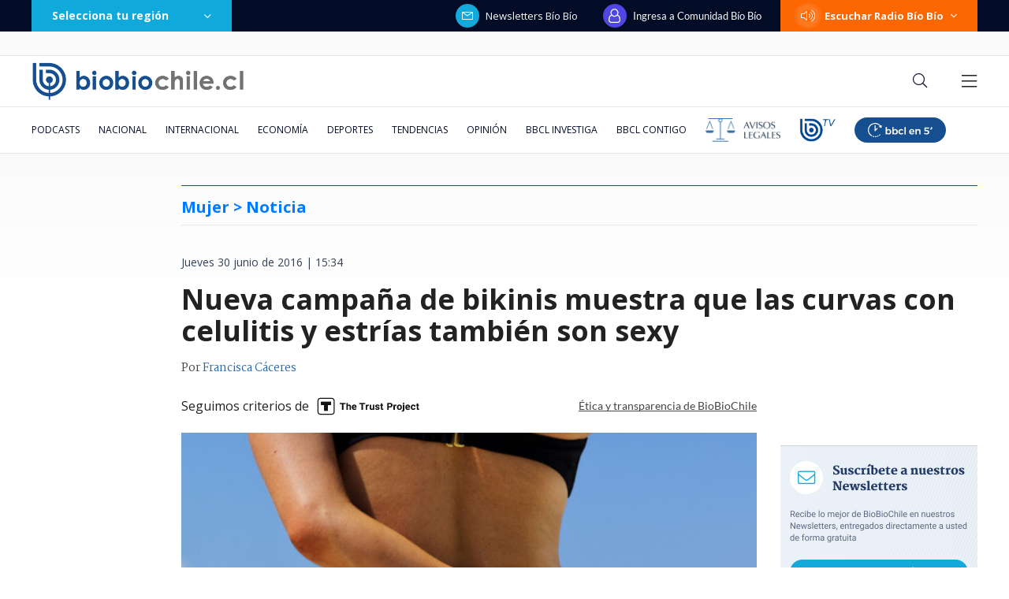

--- FILE ---
content_type: text/html; charset=utf-8
request_url: https://realtime.bbcl.cl/hit/?t=1769056697580&url=https%3A%2F%2Fwww.biobiochile.cl%2Fnoticias%2Fmujer%2Fen-femenino%2F2016%2F06%2F30%2Fnueva-campana-de-bikinis-muestra-que-las-curvas-con-celulitis-y-estrias-tambien-son-sexy.shtml&property=01G1KMVDSGMWCR31GWZX0VBJBY&referrer=
body_size: -15
content:
01KFHZXZFXA7YCX9P4E40MR1DM.jqLFZUpLWAu6/OruxDtudBdzb+7ZxQtSQARK1hQ1Fr0=

--- FILE ---
content_type: text/html; charset=utf-8
request_url: https://www.google.com/recaptcha/api2/aframe
body_size: 265
content:
<!DOCTYPE HTML><html><head><meta http-equiv="content-type" content="text/html; charset=UTF-8"></head><body><script nonce="ya0_ReiW5R-p3cGUTv2mpA">/** Anti-fraud and anti-abuse applications only. See google.com/recaptcha */ try{var clients={'sodar':'https://pagead2.googlesyndication.com/pagead/sodar?'};window.addEventListener("message",function(a){try{if(a.source===window.parent){var b=JSON.parse(a.data);var c=clients[b['id']];if(c){var d=document.createElement('img');d.src=c+b['params']+'&rc='+(localStorage.getItem("rc::a")?sessionStorage.getItem("rc::b"):"");window.document.body.appendChild(d);sessionStorage.setItem("rc::e",parseInt(sessionStorage.getItem("rc::e")||0)+1);localStorage.setItem("rc::h",'1769056711909');}}}catch(b){}});window.parent.postMessage("_grecaptcha_ready", "*");}catch(b){}</script></body></html>

--- FILE ---
content_type: application/javascript
request_url: https://www.biobiochile.cl/static/realtime/realtime-general.js?t=1769056708906&callback=BBCL_Realtime
body_size: 1302
content:
/*2026-01-22 04:38:07*/ BBCL_Realtime([{"id":6705409,"titulo":"Qui\u00e9nes son los ministros del gabinete de Jos\u00e9 Antonio Kast: revisa aqu\u00ed su perfil y trayectoria","url":"https:\/\/www.biobiochile.cl\/noticias\/bbcl-explica\/bbcl-explica-notas\/2026\/01\/20\/quienes-son-los-ministros-del-gabinete-de-jose-antonio-kast-revisa-aqui-su-perfil-y-trayectoria.shtml","imagen":"2026\/01\/a_uno_1714093.jpg","video_rudo_destacado":"","categoria":"general","en_vivo":false,"visitas":117},{"id":6706713,"titulo":"Tras aprobaci\u00f3n del reajuste: los 2 bonos pendientes que recibir\u00e1n los funcionarios p\u00fablicos en enero","url":"https:\/\/www.biobiochile.cl\/noticias\/servicios\/beneficios\/2026\/01\/21\/tras-aprobacion-del-reajuste-los-2-bonos-pendientes-que-recibiran-los-funcionarios-publicos-en-enero.shtml","imagen":"2026\/01\/bono-de-vacaciones-aguinaldo-navidad.png","video_rudo_destacado":"","categoria":"general","en_vivo":false,"visitas":85},{"id":6707282,"titulo":"VIDEO | Presidente Gabriel Boric es insultado durante su visita a Punta de Parra","url":"https:\/\/www.biobiochile.cl\/noticias\/nacional\/chile\/2026\/01\/21\/video-presidente-gabriel-boric-recibe-insultos-durante-su-visita-a-punta-de-parra.shtml","imagen":"2026\/01\/captura-por-boric-insultado-en-punta-de-parra.png","video_rudo_destacado":"https:\/\/rudo.video\/vod\/bVIHeV\/skin\/simple\/o\/MjAyNi8wMS9jYXB0dXJhLXBvci1ib3JpYy1pbnN1bHRhZG8tZW4tcHVudGEtZGUtcGFycmEucG5n","categoria":"nacional","en_vivo":false,"visitas":74},{"id":6703600,"titulo":"Cat\u00e1strofe anticipada: el \"polvor\u00edn\" de 4 mil hect\u00e1reas en Gran Concepci\u00f3n del que nadie se hizo cargo","url":"https:\/\/www.biobiochile.cl\/especial\/bbcl-investiga\/noticias\/reportajes\/2026\/01\/21\/catastrofe-anticipada-el-polvorin-de-4-mil-hectareas-en-gran-concepcion-del-que-nadie-se-hizo-cargo.shtml","imagen":"2026\/01\/incendio-forestal-advertencias-corma.png","video_rudo_destacado":"","categoria":"nacional","en_vivo":false,"visitas":67},{"id":6706518,"titulo":"Puntaje nacional de Matem\u00e1ticas cuenta por qu\u00e9 prefiri\u00f3 estudiar pedagog\u00eda: \"ser\u00eda la mejor profe\"","url":"https:\/\/www.biobiochile.cl\/noticias\/sociedad\/historia\/2026\/01\/21\/puntaje-nacional-de-matematicas-cuenta-por-que-prefiere-estudiar-pedagogia-seria-la-mejor-profe.shtml","imagen":"2026\/01\/puntaje-nacional-pedagogia.jpg","video_rudo_destacado":"","categoria":"general","en_vivo":false,"visitas":67},{"id":6705621,"titulo":"\"Lamentamos el desenlace\": Pedro, Juan y Diego y helader\u00eda que us\u00f3 marca Savory ir\u00e1n a quiebra","url":"https:\/\/www.biobiochile.cl\/noticias\/economia\/negocios-y-empresas\/2026\/01\/20\/lamentamos-el-desenlace-pedro-juan-y-diego-y-heladeria-que-uso-marca-savory-iran-a-quiebra.shtml","imagen":"2026\/01\/lamentamos-el-desenlace__-pedro-juan-diego-y-heladeria-que-uso-marca-savory-iran-a-quiebra.jpg","video_rudo_destacado":"","categoria":"nacional","en_vivo":false,"visitas":64},{"id":6707402,"titulo":"Extraditan desde Argentina a uno de los imputados por homicidio frustrado contra carabinero en \u00d1u\u00f1oa","url":"https:\/\/www.biobiochile.cl\/noticias\/nacional\/region-metropolitana\/2026\/01\/22\/extraditan-desde-argentina-a-uno-de-los-imputados-por-homicidio-frustrado-contra-carabinero-en-nunoa.shtml","imagen":"2026\/01\/contexto-70.png","video_rudo_destacado":"","categoria":"nacional","en_vivo":false,"visitas":52},{"id":6707401,"titulo":"\"Habr\u00e1 que buscar responsabilidades\": Kast y no autorizaci\u00f3n de quemas en B\u00edo B\u00edo previo a cat\u00e1strofe","url":"https:\/\/www.biobiochile.cl\/noticias\/nacional\/region-del-bio-bio\/2026\/01\/22\/habra-que-buscar-responsabilidades-kast-y-no-autorizacion-de-quemas-en-bio-bio-previo-a-catastrofe.shtml","imagen":"2026\/01\/a-1-por-kast-y-no-autorizacion-de-quemas-en-bio-bio-previo-a-catastrofe.png","video_rudo_destacado":"","categoria":"nacional","en_vivo":false,"visitas":37},{"id":6707322,"titulo":"Nicole Kidman comparte nuevas im\u00e1genes de su paso por Chile: \"Una aventura \u00fanica\"","url":"https:\/\/www.biobiochile.cl\/noticias\/espectaculos-y-tv\/cine-y-series\/2026\/01\/21\/nicole-kidman-comparte-nuevas-imagenes-de-su-paso-por-chile-una-aventura-unica.shtml","imagen":"2026\/01\/ncole-kidman-comparte-nuevas-imagenes-paso-chile-una-aventura-unica-.jpg","video_rudo_destacado":"","categoria":"general","en_vivo":false,"visitas":35},{"id":6706425,"titulo":"Casa Blanca afirma que Delcy Rodr\u00edguez, presidenta interina de Venezuela, viajar\u00e1 pr\u00f3ximamente a EEUU","url":"https:\/\/www.biobiochile.cl\/noticias\/internacional\/america-latina\/2026\/01\/21\/casa-blanca-afirma-que-delcy-rodriguez-presidenta-interina-de-venezuela-viajara-proximamente-a-eeuu.shtml","imagen":"2026\/01\/delcy-rodriguez-eeuu.png","video_rudo_destacado":"","categoria":"nacional","en_vivo":false,"visitas":32}])

--- FILE ---
content_type: application/javascript; charset=utf-8
request_url: https://fundingchoicesmessages.google.com/f/AGSKWxW-YrM7Cp_cgyuztJG5kDwdyJwwhYTUZ_yQ_gqlYSZZPpzkrKbdHuIFXBkmxhvpO7kMfjI18CKJ-8gZf8ESeh7XXJQJjwyq2NE_AeCBx5mEVlie4IV5VCHG924jaKydh5IZU3GsUHMaaD0rWBfC1n1J8edKM77Efj_uaD9nsCJ_DE8tyVzhP3-ttxlW/_/etology./dclk_ads./get_banner.asp?/pagead/osd./advertisementheader.
body_size: -1289
content:
window['2de5be7b-6e77-47ca-9514-2530e1aa3042'] = true;